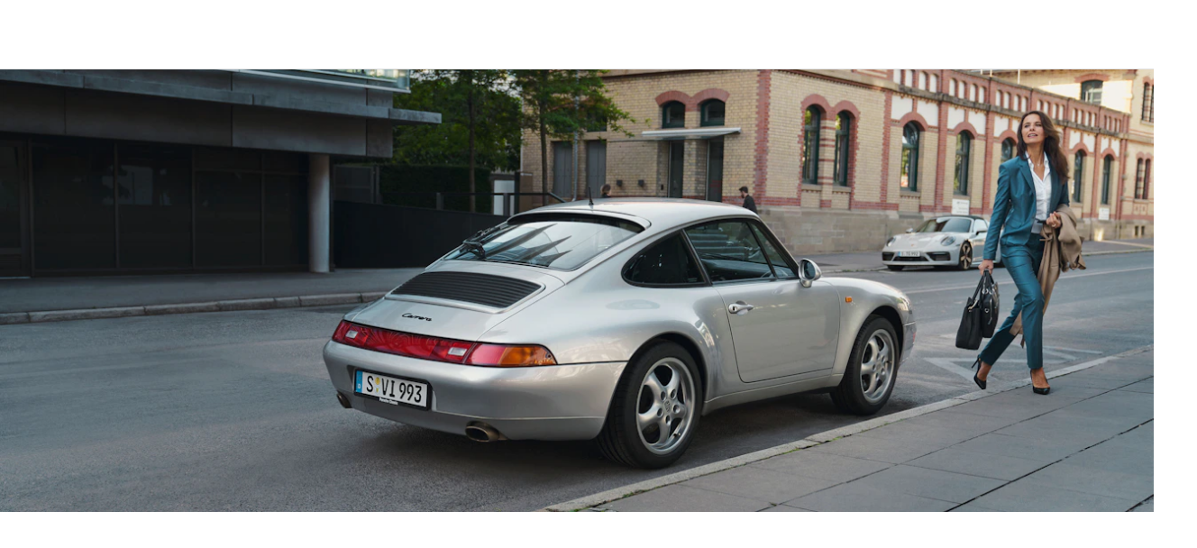

--- FILE ---
content_type: text/css
request_url: https://assets-v2.porsche.com/public/PCOM/assets/ContentNavigation-VdASobs2.css
body_size: -12
content:
.ContentNavigation__root__0ae1e{background-color:#fff;box-shadow:0 3px 8px #00000029}.ContentNavigation__navBar__0ae1e{padding-bottom:var(--pcom-spacing-small);padding-top:var(--pcom-spacing-medium)}.ContentNavigation__navBar__0ae1e.ContentNavigation__centered__0ae1e{display:table;margin:0 auto}


--- FILE ---
content_type: text/css
request_url: https://assets-v2.porsche.com/public/PCOM/assets/EasyModelSelector-xXcn-Ccp.css
body_size: 506
content:
.EasyModelSelectorItem__root__f7e18{overflow:hidden;grid-column:1;grid-row:1;border-radius:8px}.EasyModelSelectorItem__root__f7e18:nth-child(2){grid-row:2}@media (min-width: 480px){.EasyModelSelectorItem__root__f7e18:nth-child(2){margin-left:48px!important;margin-right:-48px!important}}.EasyModelSelectorItem__linkedTile__f7e18{transition:background-color var(--pcom-motion-duration-short) ease 0s;display:block;margin:0!important;padding:0!important;-webkit-text-decoration:none!important;text-decoration:none!important;border-radius:8px!important;border-radius:8px}.EasyModelSelectorItem__linkedTile__f7e18:focus{outline:2px solid #1a44ea;outline-offset:2px}.EasyModelSelectorItem__linkedTile__f7e18:focus:not(:focus-visible){outline-color:transparent}@media (hover: hover) and (pointer: fine){.EasyModelSelectorItem__linkedTile__f7e18:hover{background-color:#9495982e}}.EasyModelSelectorItem__imageContainer__f7e18{overflow:hidden;aspect-ratio:var(--pcom-easy-model-selector-item-image-ratio)}.EasyModelSelectorItem__image__f7e18{transition:transform var(--pcom-motion-duration-short) ease;margin-bottom:8px}@media (hover: hover) and (pointer: fine){.EasyModelSelectorItem__linkContainer__f7e18:hover .EasyModelSelectorItem__image__f7e18{transform:var(--pcom-image-hover-scale)}}.EasyModelSelectorItem__textContainer__f7e18{padding:8px}.EasyModelSelectorItem__heading__f7e18{margin-bottom:4px}.EasyModelSelectorItem__text__f7e18,.EasyModelSelectorItem__linkElement__f7e18{margin-bottom:8px}.EasyModelSelector__root__0c88c{padding-bottom:var(--pcom-spacing-large);padding-top:var(--pcom-spacing-x-large);background-color:transparent}.EasyModelSelector__slide__0c88c{height:100%;display:grid;grid-template-columns:1fr;grid-template-rows:repeat(2,minmax(0,1fr));grid-row-gap:32px}.EasyModelSelector__appendix__0c88c{opacity:0;visibility:hidden}


--- FILE ---
content_type: application/javascript
request_url: https://nav.porsche.com/00BC524/navigation-drawer/p-BS1sQiQp.js
body_size: 3048
content:
import{a as e,f as t}from"./p-DqYGVcuy.js";const s=0;const o=480;const n=760;const r=1e3;const p=1300;const c=1760;const i=1920;const a={base:s,xs:o,s:n,m:r,l:p,xl:c,xxl:i};const _=(e,t,s)=>{const o=e.get(t);if(!o){e.set(t,[s])}else if(!o.includes(s)){o.push(s)}};const h=(e,t)=>{let s;return(...o)=>{if(s){clearTimeout(s)}s=setTimeout((()=>{s=0;e(...o)}),t)}};const E=e=>!("isConnected"in e)||e.isConnected;const N=h((e=>{for(let t of e.keys()){e.set(t,e.get(t).filter(E))}}),2e3);const R=()=>{if(typeof e!=="function"){return{}}const s=new Map;return{dispose:()=>s.clear(),get:t=>{const o=e();if(o){_(s,t,o)}},set:e=>{const o=s.get(e);if(o){s.set(e,o.filter(t))}N(s)},reset:()=>{s.forEach((e=>e.forEach(t)));N(s)}}};const T=e=>typeof e==="function"?e():e;const u=(e,t=(e,t)=>e!==t)=>{const s=T(e);let o=new Map(Object.entries(s??{}));const n={dispose:[],get:[],set:[],reset:[]};const r=new Map;const p=()=>{o=new Map(Object.entries(T(e)??{}));n.reset.forEach((e=>e()))};const c=()=>{n.dispose.forEach((e=>e()));p()};const i=e=>{n.get.forEach((t=>t(e)));return o.get(e)};const a=(e,s)=>{const r=o.get(e);if(t(s,r,e)){o.set(e,s);n.set.forEach((t=>t(e,s,r)))}};const _=typeof Proxy==="undefined"?{}:new Proxy(s,{get(e,t){return i(t)},ownKeys(e){return Array.from(o.keys())},getOwnPropertyDescriptor(){return{enumerable:true,configurable:true}},has(e,t){return o.has(t)},set(e,t,s){a(t,s);return true}});const h=(e,t)=>{n[e].push(t);return()=>{I(n[e],t)}};const E=(t,s)=>{const o=(e,o)=>{if(e===t){s(o)}};const n=()=>s(T(e)[t]);const p=h("set",o);const c=h("reset",n);r.set(s,{setHandler:o,resetHandler:n,propName:t});return()=>{p();c();r.delete(s)}};const N=(...e)=>{const t=e.reduce(((e,t)=>{if(t.set){e.push(h("set",t.set))}if(t.get){e.push(h("get",t.get))}if(t.reset){e.push(h("reset",t.reset))}if(t.dispose){e.push(h("dispose",t.dispose))}return e}),[]);return()=>t.forEach((e=>e()))};const R=e=>{const t=o.get(e);n.set.forEach((s=>s(e,t,t)))};const u=(e,t)=>{const s=r.get(t);if(s&&s.propName===e){I(n.set,s.setHandler);I(n.reset,s.resetHandler);r.delete(t)}};return{state:_,get:i,set:a,on:h,onChange:E,use:N,dispose:c,reset:p,forceUpdate:R,removeListener:u}};const I=(e,t)=>{const s=e.indexOf(t);if(s>=0){e[s]=e[e.length-1];e.length--}};const l=(e,t)=>{const s=u(e,t);s.use(R());return s};const L={PRODUCTION:"production",PREVIEW:"preview",DEV:"dev",TEST:"test",LOCAL:"local"};function C(e){switch(e){case L.DEV.toString():return L.DEV;case L.PREVIEW.toString():return L.PREVIEW;case L.TEST.toString():return L.TEST;case L.LOCAL.toString():return L.LOCAL;case L.PRODUCTION.toString():default:return L.PRODUCTION}}const S={hero:"hero",navbar:"navbar",transparent:"transparent"};const v={light:"light"};const f="preview";const U="loggedIn";const O="loginOrRegister";const d="loading";const m=0;const D='a, button, [tabindex]:not([tabindex="-1"]), phn-p-link-pure, phn-p-button-pure, phn-p-link, phn-p-button, input.autofocus, phn-p-inline-notification';const w="by geolocation";const A="by market";const g=1e3*60*60*24*90;const P="porsche.com";const F={Model:"model-variant",Level1:"level1-variant"};const Y="";const y={shop:"shop",pcom:"pcom",default:"default"};var M;(function(e){e["startOpening"]="startOpening";e["startClosing"]="startClosing";e["finishOpening"]="finishOpening";e["finishClosing"]="finishClosing"})(M||(M={}));const b=12;const B={googleMaps:"Google Maps",newRelic:"New Relic"};const G={googleMaps:true,newRelic:true};const H={loggedInState:O,unreadMessagesCount:m,userConsent:{googleMaps:false,newRelic:false},env:C(f),app:y.default,usingKeyboard:false,locale:Y,theme:v.light,mode:S.navbar,hasCountrySelector:false};const V=l(H);const x={CONTENT_URL:"http://v4/content/url",CONTENT_CN_URL:"http://v4/content/url",SHOP_CONTENT_URL:"http://shop-content/url",ASSETS_URL:"http://assets/url",PROFILE_API_URL:"http://profile-api/url",FINDER_URL:"http://finder/url",FOOTER_ASSETS_URL:"http://footer/assets",FOOTER_ASSETS_CN_URL:"http://footer/assets",COUNTRY_SELECTOR_URL:"http://select/countries",UNREAD_MESSAGES_COUNT_API_URL:"http://unread-messages-count-api/url",LOGIN_BASE_URL:"http://login-base/url",CLIENT_ID:"client-id",IDENTITY_PROVIDER_URL:"http://identity-redirect/url",IDENTITY_CLIENT_ID:"identity-client-id",IDENTITY_PCOM_CLIENT_ID:"identity-pcom-client-id",IDENTITY_REDIRECT_URI:"SAME_ORIGIN",IDENTITY_AUDIENCE:"https://identity-audience/url",IDENTITY_USER_SCOPES:"openid pid:user_profile.name:read pid:user_profile.porscheid:read",BFF_ENDPOINT:"https://bff-endpoint",BFF_CN_ENDPOINT:"https://china-bff-endpoint"};const W={CONTENT_URL:"https://preview-nav.porsche.com/v4/content",CONTENT_CN_URL:"https://preview-navigation.porsche.cn/v4/content",SHOP_CONTENT_URL:"https://shop.porsche-preview.com/api/content",ASSETS_URL:".",ASSETS_CN_URL:".",PHN_DRAWER_CDN_URL:"https://local.porsche.com:3334/build",PHN_DRAWER_CN_CDN_URL:"https://local.porsche.com:3334/build",FOOTER_ASSETS_URL:"https://footer.pchomenav.aws.porsche.cloud/assets",FOOTER_ASSETS_CN_URL:"https://footer.pchomenav.aws.porsche.cloud/assets",COUNTRY_SELECTOR_URL:"https://www.porsche-preview.com/countries/",PROFILE_API_URL:"https://api.porsche-preview.com/profiles/mydata",FINDER_URL:"https://finder.porsche.com",UNREAD_MESSAGES_COUNT_API_URL:"https://api.porsche-preview.com/inbox/pp/rest/messages/unreadCount",LOGIN_BASE_URL:"https://preview-login.porsche.com",CLIENT_ID:"V5yfGusXVALiypCMRFBfM4IAHaZ0IA4A",IDENTITY_PROVIDER_URL:"https://identity.porsche-preview.com",IDENTITY_CLIENT_ID:"S9djzVGmPw0CvPaWc0YfWZcJ4oxA8g24",IDENTITY_AUDIENCE:"https://api.porsche-preview.com",IDENTITY_REDIRECT_URI:"https://local.porsche.com:3333/public/auth/callback.html",IDENTITY_LOGOUT_CALLBACK:"https://local.porsche.com:3333/public/auth/logout.html",IDENTITY_USER_SCOPES:"openid pid:user_profile.name:read pid:user_profile.porscheid:read",BFF_ENDPOINT:"https://resources-nav.porsche.services",BFF_CN_ENDPOINT:"https://preview-navigation.porsche.cn"};const j={CONTENT_URL:"https://preview-nav.porsche.com/v4/content",CONTENT_CN_URL:"https://preview-navigation.porsche.cn/v4/content",SHOP_CONTENT_URL:"https://shop.porsche-preview.com/api/content",ASSETS_URL:"https://preview-nav.porsche.com",ASSETS_CN_URL:"https://preview-navigation.porsche.cn",PHN_DRAWER_CDN_URL:"https://preview-nav.porsche.com/preview/navigation-drawer",PHN_DRAWER_CN_CDN_URL:"https://preview-navigation.porsche.cn/preview/navigation-drawer",FOOTER_ASSETS_URL:"https://footer.pchomenav.aws.porsche.cloud/assets",FOOTER_ASSETS_CN_URL:"https://footer.pchomenav.aws.porsche.cloud/assets",COUNTRY_SELECTOR_URL:"https://www.porsche-preview.com/countries/",PROFILE_API_URL:"https://api.porsche-preview.com/profiles/mydata",FINDER_URL:"https://finder.porsche.com",UNREAD_MESSAGES_COUNT_API_URL:"https://api.porsche-preview.com/inbox/pp/rest/messages/unreadCount",LOGIN_BASE_URL:"https://preview-login.porsche.com",CLIENT_ID:"V5yfGusXVALiypCMRFBfM4IAHaZ0IA4A",IDENTITY_PROVIDER_URL:"https://identity.porsche-preview.com",IDENTITY_CLIENT_ID:"S9djzVGmPw0CvPaWc0YfWZcJ4oxA8g24",IDENTITY_REDIRECT_URI:"SAME_ORIGIN",IDENTITY_LOGOUT_CALLBACK:"SAME_ORIGIN",IDENTITY_AUDIENCE:"https://api.porsche-preview.com",IDENTITY_USER_SCOPES:"openid pid:user_profile.name:read pid:user_profile.porscheid:read",BFF_ENDPOINT:"https://resources-nav.porsche.services",BFF_CN_ENDPOINT:"https://preview-navigation.porsche.cn"};const Z={CONTENT_URL:"https://preview-nav.porsche.com/v4/content",CONTENT_CN_URL:"https://preview-navigation.porsche.cn/v4/content",SHOP_CONTENT_URL:"https://shop.porsche-preview.com/api/content",ASSETS_URL:"https://preview-nav.porsche.com",ASSETS_CN_URL:"https://preview-navigation.porsche.cn",PHN_DRAWER_CDN_URL:"https://preview-nav.porsche.com/preview/navigation-drawer",PHN_DRAWER_CN_CDN_URL:"https://preview-navigation.porsche.cn/preview/navigation-drawer",FOOTER_ASSETS_URL:"https://footer.pchomenav.aws.porsche.cloud/assets",FOOTER_ASSETS_CN_URL:"https://footer.pchomenav.aws.porsche.cloud/assets",COUNTRY_SELECTOR_URL:"https://www.porsche-preview.com/countries/",PROFILE_API_URL:"https://api.porsche-preview.com/profiles/mydata",FINDER_URL:"https://finder.porsche.com",UNREAD_MESSAGES_COUNT_API_URL:"https://api.porsche-preview.com/inbox/pp/rest/messages/unreadCount",LOGIN_BASE_URL:"https://preview-login.porsche.com",CLIENT_ID:"V5yfGusXVALiypCMRFBfM4IAHaZ0IA4A",IDENTITY_PROVIDER_URL:"https://identity.porsche-preview.com",IDENTITY_CLIENT_ID:"S9djzVGmPw0CvPaWc0YfWZcJ4oxA8g24",IDENTITY_REDIRECT_URI:"SAME_ORIGIN",IDENTITY_LOGOUT_CALLBACK:"SAME_ORIGIN",IDENTITY_AUDIENCE:"https://api.porsche-preview.com",IDENTITY_USER_SCOPES:"openid pid:user_profile.name:read pid:user_profile.porscheid:read",BFF_ENDPOINT:"https://resources-nav.porsche.services",BFF_CN_ENDPOINT:"https://preview-navigation.porsche.cn"};const z={CONTENT_URL:"https://nav.porsche.com/00BC524/v4/content",CONTENT_CN_URL:"https://navigation.porsche.cn/v4/content",SHOP_CONTENT_URL:"https://shop.porsche.com/api/content",ASSETS_URL:"https://nav.porsche.com/00BC524",ASSETS_CN_URL:"https://navigation.porsche.cn",PHN_DRAWER_CDN_URL:"https://nav.porsche.com/00BC524/navigation-drawer",PHN_DRAWER_CN_CDN_URL:"https://navigation.porsche.cn/navigation-drawer",FOOTER_ASSETS_URL:"https://nav.porsche.com/00BC524/footer/assets",FOOTER_ASSETS_CN_URL:"https://navigation.porsche.cn/footer/assets",PROFILE_API_URL:"https://api.porsche.com/profiles/mydata",FINDER_URL:"https://finder.porsche.com",COUNTRY_SELECTOR_URL:"https://www.porsche.com/countries/",UNREAD_MESSAGES_COUNT_API_URL:"https://api.porsche.com/inbox/p/rest/messages/unreadCount",LOGIN_BASE_URL:"https://login.porsche.com",CLIENT_ID:"QPw3VOLAMfI7r0nmRY8ELq4RzZpZeXEE",IDENTITY_PROVIDER_URL:"https://identity.porsche.com",IDENTITY_CLIENT_ID:"wMY17MOXY4qBaE2fprbV9Ut4fMN3hjGl",IDENTITY_AUDIENCE:"https://api.porsche.com",IDENTITY_USER_SCOPES:"openid pid:user_profile.name:read pid:user_profile.porscheid:read",BFF_ENDPOINT:"https://resources-nav.porsche.services",BFF_CN_ENDPOINT:"https://navigation.porsche.cn"};var k={test:x,local:W,preview:j,dev:Z,production:z};let K=null;function X(){if(K===null){throw new Error("No root element present")}return K}function q(e){K=e}function J(e){return X().querySelector(e)}function $(e){return Boolean(e)&&typeof e.then==="function"&&e[Symbol.toStringTag]==="Promise"}function Q(e){return typeof e==="string"&&e.length>0}function ee(e){return e instanceof HTMLElement?e:null}function te(e,t){return e&&typeof e==="object"&&t in e}function se(e){return typeof e==="string"?e:""}const oe={};function ne(e){const{locale:t}=V.state;let s=k[e];if(e in oe){s=oe[e]}else{oe[e]=s}if(t==="en-CN"||t==="zh-CN"){return{...s,CONTENT_URL:s.CONTENT_CN_URL,ASSETS_URL:s.ASSETS_CN_URL,PHN_DRAWER_CDN_URL:s.PHN_DRAWER_CN_CDN_URL,FOOTER_ASSETS_URL:s.FOOTER_ASSETS_CN_URL}}return s}function re(e){return e===d}function pe(e){return e===O}function ce(e){return!re(e)&&!pe(e)}function ie(e,t){return e===U?t:e}function ae(e){return e instanceof HTMLInputElement?e:null}function _e(e){ee(e)?.focus()}function he(e){return e>=a.s}function Ee(e){return e<=a.xs}function Ne(e,t){return`${e}${e.includes("?")?"&":"?"}${new URLSearchParams(t).toString()}`}const Re=(e,t)=>{if(t===S.transparent||t===S.hero){return e}return v.light};function Te(e){return["718","911","Taycan","Macan","Panamera","Cayenne"].includes(e)}export{y as A,H as B,P as C,M as D,L as E,D as F,w as G,q as H,ce as I,Te as J,g as M,S as N,ee as a,v as b,Re as c,Q as d,se as e,Ee as f,X as g,te as h,$ as i,ne as j,a as k,B as l,G as m,V as n,l as o,ie as p,ae as q,C as r,f as s,he as t,b as u,Ne as v,A as w,_e as x,J as y,F as z};
//# sourceMappingURL=p-BS1sQiQp.js.map

--- FILE ---
content_type: application/x-javascript
request_url: https://assets-v2.porsche.com/public/PCOM/assets/EasyModelSelector-CZVRAShx.js
body_size: 2826
content:
import{a as e,_ as t}from"./PcomCarousel.vue_vue_type_script_lang-K5jIjhAT.js";import{u as a}from"./useDataLayer-BjevmO0Y.js";import{u as l}from"./usePdsBreakpoints-buj4WG3l.js";import{d as s,r as i,c as o,u as n,j as r,o as d,w as c,e as m,k as u,g as p,n as g,l as _,a as y,D as v,s as k,N as x,J as h,O as f,b as C,f as E,h as I,F as b,x as S}from"./index-Cxu1jvC6.js";import M from"./PcomHeading-Ds9fPtkO.js";import P from"./PcomText-BUqFRFkN.js";import N from"./PcomImage-DlUJn8iU.js";import{_ as j}from"./_plugin-vue_export-helper-BCo6x5W8.js";import"./PcomGrid-BR-LVvzI.js";import"./PcomGridItem-BWsYzTo7.js";import"./props-DFll1xdM.js";import"./usePcomSlide-CxKCcAae.js";import"./dataLayer-C_Ky6rGg.js";import"./index-CTY8m6pS.js";import"./text.module-B5w8A7C3.js";import"./image-ru2-m_Fv.js";import"./sharedImageProps-SkmmwfDh.js";const T=s({name:"EasyModelSelectorItem",components:{PcomHeading:M,PcomText:P,PcomImage:N},props:{link:{type:Object,default:()=>{}},image:{type:Object,default:()=>{}},title:{type:String,default:""},text:{type:String,default:""}},setup(e){const t=i(null),l=n(),s=i(null),r=o(()=>{if(e.image)return{"--pcom-easy-model-selector-item-image-ratio":`${e.image.width} / ${e.image.height}`}}),{pushEvent:d}=a();return{aspectRatioStyle:r,rootElement:t,classNames:l,linkElement:s,handleClick:()=>{var t;(null==(t=e.link)?void 0:t.href)&&d("PAGPCOM_EasyModelSelectorLink_Click",{componentClick:{clickElementId:"button",clickElementName:e.link.text,clickElementType:"button"}})}}}});const $=s({name:"EasyModelSelector",components:{PcomCarousel:t,PcomCarouselItem:e,EasyModelSelectorItem:j(T,[["render",function(e,t,a,l,s,i){var o,n,h,f,C;const E=p("pcom-image"),I=p("pcom-heading"),b=p("pcom-text");return d(),r(x((null==(o=e.link)?void 0:o.href)?"a":"div"),{ref:"rootElement",class:g([e.classNames.root,(null==(n=e.link)?void 0:n.href)?e.classNames.linkedTile:void 0]),href:(null==(h=e.link)?void 0:h.href)||void 0,target:(null==(f=e.link)?void 0:f.target)||void 0,"aria-label":(null==(C=e.link)?void 0:C.text)||void 0,onClick:e.handleClick},{default:c(()=>{var t,a,l,s,i,o;return[m("div",{class:g(e.classNames.imageContainer),style:_(e.aspectRatioStyle)},[e.image?(d(),r(E,{key:0,class:g(e.classNames.image),"master-src":null==(t=e.image)?void 0:t.src,width:null==(a=e.image)?void 0:a.width,height:null==(l=e.image)?void 0:l.height,alt:null==(s=e.image)?void 0:s.alt,sizes:{base:80,xs:50,s:30,l:25,xxl:"300px"}},null,8,["class","master-src","width","height","alt"])):u("",!0)],6),m("div",{class:g(e.classNames.textContainer)},[e.title?(d(),r(I,{key:0,class:g(e.classNames.heading),ellipsis:"","data-test":"modelCardHeadline",size:"small",tag:"h3"},{default:c(()=>[v(k(e.title),1)]),_:1},8,["class"])):u("",!0),e.text?(d(),r(b,{key:1,class:g(e.classNames.text),ellipsis:"","data-test":"modelCardText",size:"x-small"},{default:c(()=>[v(k(e.text),1)]),_:1},8,["class"])):u("",!0),(null==(i=e.link)?void 0:i.href)?(d(),y("p-button-pure",{key:2,"data-test":"easyModelCardButton",class:g(e.classNames.linkElement),tabindex:-1},k(null==(o=e.link)?void 0:o.text),3)):u("",!0)],2)]}),_:1},8,["class","href","target","aria-label","onClick"])}],["__cssModules",{$style:{root:"EasyModelSelectorItem__root__f7e18",linkedTile:"EasyModelSelectorItem__linkedTile__f7e18",imageContainer:"EasyModelSelectorItem__imageContainer__f7e18",image:"EasyModelSelectorItem__image__f7e18",linkContainer:"EasyModelSelectorItem__linkContainer__f7e18",textContainer:"EasyModelSelectorItem__textContainer__f7e18",heading:"EasyModelSelectorItem__heading__f7e18",text:"EasyModelSelectorItem__text__f7e18",linkElement:"EasyModelSelectorItem__linkElement__f7e18"}}]])},props:{items:{type:Array,default:()=>[]}},setup(e){const t=i(null),s=n(),{greater:r}=l(),d=i(0),c=i(0),{pushEvent:m}=a({rootElement:t}),u=h(f),p=o(()=>"surface"===(null==u?void 0:u.backgroundColor.value)?"background-surface":"background-base"),g=o(()=>{const t=[...e.items];return t.length%2==0&&r("xs").value&&t.push({title:"",text:"",image:void 0,appendix:!0}),t}),_=o(()=>[...new Set(e.items.map(e=>e.categoryName))]).value.map(t=>({categoryName:t,slideIndex:Math.ceil(e.items.map(e=>e.categoryName).indexOf(t)/2)}));return{rootElement:t,classNames:s,gradientColor:p,handleTabItemClicked:async(e,t)=>{var a;d.value=t,c.value=e,m("PAGPCOM_EasyModelSelectorNavigation_Click",{componentClick:{clickElementId:"category-tab",clickElementName:null==(a=_[c.value])?void 0:a.categoryName,clickElementType:"tab",clickElementPosition:`${c.value+1}`}})},updateTab:e=>{c.value=_.findLastIndex(t=>e.activeIndex>=t.slideIndex)},spacingStaticXLarge:"48px",slidesToDisplay:o(()=>{const e=[];for(let t=1;t<=Math.ceil(g.value.length/2);t++)e.push(g.value.slice(2*(t-1),2*t));return e}),categoriesToDisplay:_,activeSlideIndex:d,activeCategoryIndex:c,slidesPerPage:{base:1,xs:2,s:3,l:4}}}}),w=["active-tab-index","^gradient-color"],D=["onClick"],O=["data-test","role"];const L=j($,[["render",function(e,t,a,l,s,i){var o,n,u,_;const v=p("easy-model-selector-item"),x=p("pcom-carousel-item"),h=p("pcom-carousel");return d(),y("div",{ref:"rootElement",class:g(e.classNames.root)},[C(h,{"slides-per-page":e.slidesPerPage,pagination:"","align-header":"center","active-slide-index":e.activeSlideIndex,"with-section-title":"",onSlideChange:t[0]||(t[0]=t=>e.updateTab(t))},E({default:c(()=>[(d(!0),y(b,null,S(e.slidesToDisplay,(t,a)=>(d(),r(x,{key:`slide-${a}`},{default:c(()=>{var l,s;return[m("div",{class:g([e.classNames.slide,(null==(l=t[0])?void 0:l.appendix)?e.classNames.appendix:""]),"data-test":`easy-model-selector_slide-${a}`,role:(null==(s=t[0])?void 0:s.appendix)?"presentation":""},[(d(!0),y(b,null,S(t,(e,t)=>(d(),r(v,{key:t,image:e.image,title:e.title,text:e.text,link:e.link},null,8,["image","title","text","link"]))),128))],10,O)]}),_:2},1024))),128))]),_:2},[(null==(n=(o=e.$slots).headline)?void 0:n.call(o).length)?{name:"heading",fn:c(()=>[I(e.$slots,"headline")]),key:"0"}:void 0,(null==(_=(u=e.$slots).description)?void 0:_.call(u).length)?{name:"description",fn:c(()=>[I(e.$slots,"description")]),key:"1"}:void 0,e.categoriesToDisplay.length>1?{name:"controls",fn:c(()=>[m("p-tabs-bar",{"active-tab-index":e.activeCategoryIndex,"^size":"small","^weight":"regular","^gradient-color":e.gradientColor},[(d(!0),y(b,null,S(e.categoriesToDisplay,(t,a)=>(d(),y("button",{key:a,type:"button","data-test":"easy-model-selector_tab-button",onClick:l=>e.handleTabItemClicked(a,t.slideIndex)},[m("span",null,k(t.categoryName),1)],8,D))),128))],8,w)]),key:"2"}:void 0]),1032,["slides-per-page","active-slide-index"])],2)}],["__cssModules",{$style:{root:"EasyModelSelector__root__0c88c",slide:"EasyModelSelector__slide__0c88c",appendix:"EasyModelSelector__appendix__0c88c"}}]]);export{L as default};


--- FILE ---
content_type: application/x-javascript
request_url: https://assets-v2.porsche.com/public/PCOM/assets/Overscroll-BXGT21rU.js
body_size: 2579
content:
const __vite__mapDeps=(i,m=__vite__mapDeps,d=(m.f||(m.f=["./PcomText-BUqFRFkN.js","./text.module-B5w8A7C3.js","./text-8AnMtnVN.css","./index-Cxu1jvC6.js","./index-B6lVpDK0.css","./_plugin-vue_export-helper-BCo6x5W8.js","./PcomText-CoeM39Kn.css"])))=>i.map(i=>d[i]);
import e from"./PcomGrid-BR-LVvzI.js";import{u as t}from"./useDataLayer-BjevmO0Y.js";import{d as l,c as a,u as o,a as s,o as r,b as c,g as i,l as n,n as m,i as g,r as _,A as d,_ as u,H as v,e as f,j as p,k as h,w as k,D as y,s as x,F as O,x as b}from"./index-Cxu1jvC6.js";import j from"./PcomPicture-Bha7stzf.js";import{g as B}from"./image-ru2-m_Fv.js";import{_ as P}from"./_plugin-vue_export-helper-BCo6x5W8.js";import{P as T}from"./PcomDisplay-BzJBGRfw.js";import C from"./PcomFootnote-Dym309Rf.js";import{d as I,e as $,j as N,w as A}from"./index-CTY8m6pS.js";import"./dataLayer-C_Ky6rGg.js";import"./sharedImageProps-SkmmwfDh.js";import"./text.module-B5w8A7C3.js";import"./PcomText-BUqFRFkN.js";const E=P(l({name:"OverscrollBackground",components:{PcomPicture:j},props:{active:{type:Boolean,default:!1},image:{type:Object,default:void 0,required:!0},mobileImage:{type:Object,default:void 0},align:{type:String,default:"left"},theme:{type:String,default:"dark"}},setup(e){const t=o(),l=a(()=>{var t;if(null==(t=e.image)?void 0:t.src)return{"--pcom-overscroll-blurred-background":`url(${B(e.image.src,{width:25})})`}}),s=a(()=>[t.root,t[`align-${e.align}`],t[`theme-${e.theme}`],{[`${t.active}`]:e.active}]);return{blurredImage:l,classNames:t,mainClasses:s}}}),[["render",function(e,t,l,a,o,g){var _;const d=i("pcom-picture");return r(),s("div",{class:m(e.mainClasses),"data-test":"overscroll_background",style:n(e.blurredImage)},[c(d,{alt:null==(_=e.image)?void 0:_.alt,sources:{base:{image:e.mobileImage??e.image,maxDisplayWidth:100},m:{image:e.image}},fit:"cover",layout:"fit-container"},null,8,["alt","sources"])],6)}],["__cssModules",{$style:{root:"OverscrollBackground__root__c734f","theme-light":"OverscrollBackground__theme-light__c734f",themeLight:"OverscrollBackground__theme-light__c734f","align-left":"OverscrollBackground__align-left__c734f",alignLeft:"OverscrollBackground__align-left__c734f","align-right":"OverscrollBackground__align-right__c734f",alignRight:"OverscrollBackground__align-right__c734f",active:"OverscrollBackground__active__c734f"}}]]),L=l({name:"OverscrollText",components:{PcomDisplay:T,PcomText:g(async()=>u(()=>import("./PcomText-BUqFRFkN.js"),__vite__mapDeps([0,1,2,3,4,5,6]),import.meta.url)),PcomFootnote:C},props:{active:{type:Boolean,default:!1},align:{type:String,default:"left"},theme:{type:String,default:"dark"},heading:{type:String,default:""},copy:{type:String,default:""},cta:{type:Object,default:void 0},footnotes:{type:Array,default:()=>[]}},emits:["active"],setup(e,{emit:l}){const s=_(null),r=o(),c=a(()=>[r.root,r[`align-${e.align}`]]),i=_(!1),{pushEvent:n}=t(),m=()=>{const t=v(s);if(!t||!i.value||e.active)return;const a=t.getBoundingClientRect(),{innerHeight:o}=window,r=a.top/o,c=a.bottom/o;(r<=.5&&r>=0||c>.5&&c<=1)&&l("active")},g=I(m,50);return $(document,"scroll",g),N(s,([e])=>{i.value=!0===(null==e?void 0:e.isIntersecting)}),A(i,()=>m(),{flush:"post"}),d(()=>m()),{classNames:r,rootClasses:c,rootRef:s,handleLinkClick:()=>{var t,l;n("PAGPCOM_OverscrollButton_Click",{componentClick:{clickElementType:"button",clickElementId:"overscroll-text",clickElementName:null==(t=e.cta)?void 0:t.text,targetUrl:null==(l=e.cta)?void 0:l.href}})}}}}),D=["theme","^href","^target"];const S=P(l({name:"Overscroll",components:{OverscrollBackground:E,OverscrollText:P(L,[["render",function(e,t,l,a,o,n){var g,_,d,u;const v=i("pcom-display"),O=i("pcom-text"),b=i("pcom-footnote");return r(),s("div",{ref:"rootRef",class:m(e.rootClasses),"data-test":"overscroll_text-root"},[f("div",{class:m(e.classNames.textBlock),"data-test":"overscroll_text-block"},[c(v,{size:"small",theme:e.theme,class:m(e.classNames.headline),"data-test":"overscroll_headline"},{default:k(()=>[y(x(e.heading),1)]),_:1},8,["theme","class"]),e.copy?(r(),p(O,{key:0,class:m(e.classNames.text),theme:e.theme,"data-test":"overscroll_copy"},{default:k(()=>[y(x(e.copy),1)]),_:1},8,["class","theme"])):h("",!0),(null==(g=e.cta)?void 0:g.href.length)?(r(),s("p-link",{key:1,theme:e.theme,class:m(e.classNames.button),variant:"secondary","^href":null==(_=e.cta)?void 0:_.href,"^target":null==(d=e.cta)?void 0:d.target,"data-test":"overscroll_cta-button",onClick:t[0]||(t[0]=(...t)=>e.handleLinkClick&&e.handleLinkClick(...t))},x(null==(u=e.cta)?void 0:u.text),11,D)):h("",!0),e.footnotes.length?(r(),p(b,{key:2,entries:e.footnotes,theme:e.theme},null,8,["entries","theme"])):h("",!0)],2)],2)}],["__cssModules",{$style:{root:"OverscrollText__root__16586",textBlock:"OverscrollText__textBlock__16586",text:"OverscrollText__text__16586","align-left":"OverscrollText__align-left__16586",alignLeft:"OverscrollText__align-left__16586","align-right":"OverscrollText__align-right__16586",alignRight:"OverscrollText__align-right__16586",button:"OverscrollText__button__16586"}}]]),PcomGrid:e},props:{items:{type:Array,default:()=>[]},spacingBottom:{type:String,default:"default"}},setup(e){const l=_(null),s=o(),r=_(0),c=a(()=>[s.root,s[`spacing-${e.spacingBottom}`]]);return t({rootElement:l}),{rootElement:l,classNames:s,activeIndex:r,mainClasses:c,handleActive:e=>{r.value=e}}}}),[["render",function(e,t,l,a,o,n){const g=i("overscroll-background"),_=i("overscroll-text"),d=i("pcom-grid");return r(),s("div",{ref:"rootElement",class:m(e.mainClasses),"data-test":"overscroll_root"},[f("div",{class:m(e.classNames.backgrounds),"data-test":"overscroll_backgrounds-container"},[(r(!0),s(O,null,b(e.items,(t,l)=>(r(),p(g,{key:`bg-${l}`,active:l===e.activeIndex,image:t.image,"mobile-image":t.mobileImage,align:t.align,theme:t.theme},null,8,["active","image","mobile-image","align","theme"]))),128))],2),c(d,null,{default:k(()=>[f("div",{class:m(e.classNames.texts)},[(r(!0),s(O,null,b(e.items,(t,l)=>(r(),p(_,{key:`text-${l}`,active:l===e.activeIndex,align:t.align,theme:t.theme,heading:t.heading,copy:t.copy,cta:t.cta,footnotes:t.footnotes,onActive:t=>e.handleActive(l)},null,8,["active","align","theme","heading","copy","cta","footnotes","onActive"]))),128))],2)]),_:1})],2)}],["__cssModules",{$style:{root:"Overscroll__root__9046f","spacing-default":"Overscroll__spacing-default__9046f",spacingDefault:"Overscroll__spacing-default__9046f",backgrounds:"Overscroll__backgrounds__9046f",texts:"Overscroll__texts__9046f"}}]]);export{S as default};
